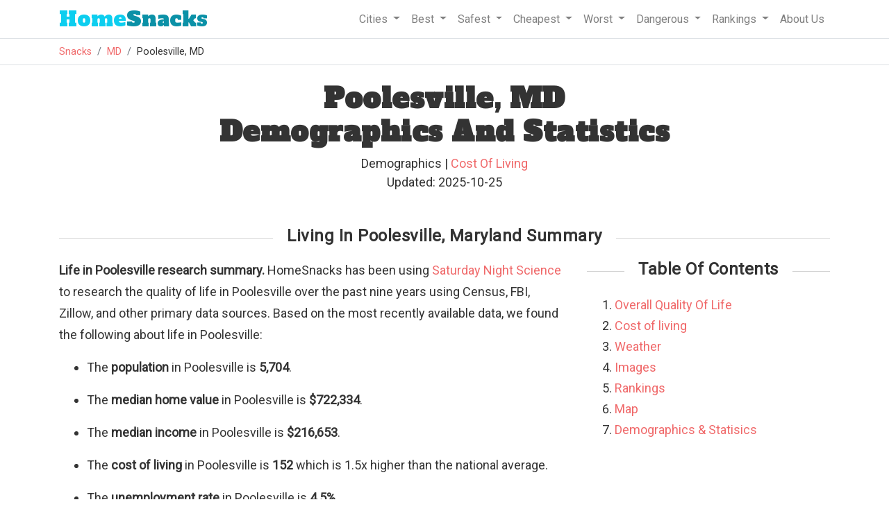

--- FILE ---
content_type: text/html
request_url: https://www.homesnacks.com/md/poolesville/
body_size: 13666
content:
<!DOCTYPE html><html lang="en"><head><meta charset="UTF-8"/>
<script>var __ezHttpConsent={setByCat:function(src,tagType,attributes,category,force,customSetScriptFn=null){var setScript=function(){if(force||window.ezTcfConsent[category]){if(typeof customSetScriptFn==='function'){customSetScriptFn();}else{var scriptElement=document.createElement(tagType);scriptElement.src=src;attributes.forEach(function(attr){for(var key in attr){if(attr.hasOwnProperty(key)){scriptElement.setAttribute(key,attr[key]);}}});var firstScript=document.getElementsByTagName(tagType)[0];firstScript.parentNode.insertBefore(scriptElement,firstScript);}}};if(force||(window.ezTcfConsent&&window.ezTcfConsent.loaded)){setScript();}else if(typeof getEzConsentData==="function"){getEzConsentData().then(function(ezTcfConsent){if(ezTcfConsent&&ezTcfConsent.loaded){setScript();}else{console.error("cannot get ez consent data");force=true;setScript();}});}else{force=true;setScript();console.error("getEzConsentData is not a function");}},};</script>
<script>var ezTcfConsent=window.ezTcfConsent?window.ezTcfConsent:{loaded:false,store_info:false,develop_and_improve_services:false,measure_ad_performance:false,measure_content_performance:false,select_basic_ads:false,create_ad_profile:false,select_personalized_ads:false,create_content_profile:false,select_personalized_content:false,understand_audiences:false,use_limited_data_to_select_content:false,};function getEzConsentData(){return new Promise(function(resolve){document.addEventListener("ezConsentEvent",function(event){var ezTcfConsent=event.detail.ezTcfConsent;resolve(ezTcfConsent);});});}</script>
<script>if(typeof _setEzCookies!=='function'){function _setEzCookies(ezConsentData){var cookies=window.ezCookieQueue;for(var i=0;i<cookies.length;i++){var cookie=cookies[i];if(ezConsentData&&ezConsentData.loaded&&ezConsentData[cookie.tcfCategory]){document.cookie=cookie.name+"="+cookie.value;}}}}
window.ezCookieQueue=window.ezCookieQueue||[];if(typeof addEzCookies!=='function'){function addEzCookies(arr){window.ezCookieQueue=[...window.ezCookieQueue,...arr];}}
addEzCookies([{name:"ezoab_193317",value:"mod102-c; Path=/; Domain=homesnacks.com; Max-Age=7200",tcfCategory:"store_info",isEzoic:"true",},{name:"ezosuibasgeneris-1",value:"56685ec2-0a9a-4748-5e8b-1256682d446d; Path=/; Domain=homesnacks.com; Expires=Tue, 19 Jan 2027 12:11:51 UTC; Secure; SameSite=None",tcfCategory:"understand_audiences",isEzoic:"true",}]);if(window.ezTcfConsent&&window.ezTcfConsent.loaded){_setEzCookies(window.ezTcfConsent);}else if(typeof getEzConsentData==="function"){getEzConsentData().then(function(ezTcfConsent){if(ezTcfConsent&&ezTcfConsent.loaded){_setEzCookies(window.ezTcfConsent);}else{console.error("cannot get ez consent data");_setEzCookies(window.ezTcfConsent);}});}else{console.error("getEzConsentData is not a function");_setEzCookies(window.ezTcfConsent);}</script><script type="text/javascript" data-ezscrex='false' data-cfasync='false'>window._ezaq = Object.assign({"edge_cache_status":13,"edge_response_time":80,"url":"https://www.homesnacks.com/md/poolesville/"}, typeof window._ezaq !== "undefined" ? window._ezaq : {});</script><script type="text/javascript" data-ezscrex='false' data-cfasync='false'>window._ezaq = Object.assign({"ab_test_id":"mod102-c"}, typeof window._ezaq !== "undefined" ? window._ezaq : {});window.__ez=window.__ez||{};window.__ez.tf={};</script><script type="text/javascript" data-ezscrex='false' data-cfasync='false'>window.ezDisableAds = true;</script>
<script data-ezscrex='false' data-cfasync='false' data-pagespeed-no-defer>var __ez=__ez||{};__ez.stms=Date.now();__ez.evt={};__ez.script={};__ez.ck=__ez.ck||{};__ez.template={};__ez.template.isOrig=true;__ez.queue=__ez.queue||function(){var e=0,i=0,t=[],n=!1,o=[],r=[],s=!0,a=function(e,i,n,o,r,s,a){var l=arguments.length>7&&void 0!==arguments[7]?arguments[7]:window,d=this;this.name=e,this.funcName=i,this.parameters=null===n?null:w(n)?n:[n],this.isBlock=o,this.blockedBy=r,this.deleteWhenComplete=s,this.isError=!1,this.isComplete=!1,this.isInitialized=!1,this.proceedIfError=a,this.fWindow=l,this.isTimeDelay=!1,this.process=function(){f("... func = "+e),d.isInitialized=!0,d.isComplete=!0,f("... func.apply: "+e);var i=d.funcName.split("."),n=null,o=this.fWindow||window;i.length>3||(n=3===i.length?o[i[0]][i[1]][i[2]]:2===i.length?o[i[0]][i[1]]:o[d.funcName]),null!=n&&n.apply(null,this.parameters),!0===d.deleteWhenComplete&&delete t[e],!0===d.isBlock&&(f("----- F'D: "+d.name),m())}},l=function(e,i,t,n,o,r,s){var a=arguments.length>7&&void 0!==arguments[7]?arguments[7]:window,l=this;this.name=e,this.path=i,this.async=o,this.defer=r,this.isBlock=t,this.blockedBy=n,this.isInitialized=!1,this.isError=!1,this.isComplete=!1,this.proceedIfError=s,this.fWindow=a,this.isTimeDelay=!1,this.isPath=function(e){return"/"===e[0]&&"/"!==e[1]},this.getSrc=function(e){return void 0!==window.__ezScriptHost&&this.isPath(e)&&"banger.js"!==this.name?window.__ezScriptHost+e:e},this.process=function(){l.isInitialized=!0,f("... file = "+e);var i=this.fWindow?this.fWindow.document:document,t=i.createElement("script");t.src=this.getSrc(this.path),!0===o?t.async=!0:!0===r&&(t.defer=!0),t.onerror=function(){var e={url:window.location.href,name:l.name,path:l.path,user_agent:window.navigator.userAgent};"undefined"!=typeof _ezaq&&(e.pageview_id=_ezaq.page_view_id);var i=encodeURIComponent(JSON.stringify(e)),t=new XMLHttpRequest;t.open("GET","//g.ezoic.net/ezqlog?d="+i,!0),t.send(),f("----- ERR'D: "+l.name),l.isError=!0,!0===l.isBlock&&m()},t.onreadystatechange=t.onload=function(){var e=t.readyState;f("----- F'D: "+l.name),e&&!/loaded|complete/.test(e)||(l.isComplete=!0,!0===l.isBlock&&m())},i.getElementsByTagName("head")[0].appendChild(t)}},d=function(e,i){this.name=e,this.path="",this.async=!1,this.defer=!1,this.isBlock=!1,this.blockedBy=[],this.isInitialized=!0,this.isError=!1,this.isComplete=i,this.proceedIfError=!1,this.isTimeDelay=!1,this.process=function(){}};function c(e,i,n,s,a,d,c,u,f){var m=new l(e,i,n,s,a,d,c,f);!0===u?o[e]=m:r[e]=m,t[e]=m,h(m)}function h(e){!0!==u(e)&&0!=s&&e.process()}function u(e){if(!0===e.isTimeDelay&&!1===n)return f(e.name+" blocked = TIME DELAY!"),!0;if(w(e.blockedBy))for(var i=0;i<e.blockedBy.length;i++){var o=e.blockedBy[i];if(!1===t.hasOwnProperty(o))return f(e.name+" blocked = "+o),!0;if(!0===e.proceedIfError&&!0===t[o].isError)return!1;if(!1===t[o].isComplete)return f(e.name+" blocked = "+o),!0}return!1}function f(e){var i=window.location.href,t=new RegExp("[?&]ezq=([^&#]*)","i").exec(i);"1"===(t?t[1]:null)&&console.debug(e)}function m(){++e>200||(f("let's go"),p(o),p(r))}function p(e){for(var i in e)if(!1!==e.hasOwnProperty(i)){var t=e[i];!0===t.isComplete||u(t)||!0===t.isInitialized||!0===t.isError?!0===t.isError?f(t.name+": error"):!0===t.isComplete?f(t.name+": complete already"):!0===t.isInitialized&&f(t.name+": initialized already"):t.process()}}function w(e){return"[object Array]"==Object.prototype.toString.call(e)}return window.addEventListener("load",(function(){setTimeout((function(){n=!0,f("TDELAY -----"),m()}),5e3)}),!1),{addFile:c,addFileOnce:function(e,i,n,o,r,s,a,l,d){t[e]||c(e,i,n,o,r,s,a,l,d)},addDelayFile:function(e,i){var n=new l(e,i,!1,[],!1,!1,!0);n.isTimeDelay=!0,f(e+" ...  FILE! TDELAY"),r[e]=n,t[e]=n,h(n)},addFunc:function(e,n,s,l,d,c,u,f,m,p){!0===c&&(e=e+"_"+i++);var w=new a(e,n,s,l,d,u,f,p);!0===m?o[e]=w:r[e]=w,t[e]=w,h(w)},addDelayFunc:function(e,i,n){var o=new a(e,i,n,!1,[],!0,!0);o.isTimeDelay=!0,f(e+" ...  FUNCTION! TDELAY"),r[e]=o,t[e]=o,h(o)},items:t,processAll:m,setallowLoad:function(e){s=e},markLoaded:function(e){if(e&&0!==e.length){if(e in t){var i=t[e];!0===i.isComplete?f(i.name+" "+e+": error loaded duplicate"):(i.isComplete=!0,i.isInitialized=!0)}else t[e]=new d(e,!0);f("markLoaded dummyfile: "+t[e].name)}},logWhatsBlocked:function(){for(var e in t)!1!==t.hasOwnProperty(e)&&u(t[e])}}}();__ez.evt.add=function(e,t,n){e.addEventListener?e.addEventListener(t,n,!1):e.attachEvent?e.attachEvent("on"+t,n):e["on"+t]=n()},__ez.evt.remove=function(e,t,n){e.removeEventListener?e.removeEventListener(t,n,!1):e.detachEvent?e.detachEvent("on"+t,n):delete e["on"+t]};__ez.script.add=function(e){var t=document.createElement("script");t.src=e,t.async=!0,t.type="text/javascript",document.getElementsByTagName("head")[0].appendChild(t)};__ez.dot=__ez.dot||{};__ez.queue.addFileOnce('/detroitchicago/boise.js', '/detroitchicago/boise.js?gcb=195-1&cb=5', true, [], true, false, true, false);__ez.queue.addFileOnce('/parsonsmaize/abilene.js', '/parsonsmaize/abilene.js?gcb=195-1&cb=e80eca0cdb', true, [], true, false, true, false);__ez.queue.addFileOnce('/parsonsmaize/mulvane.js', '/parsonsmaize/mulvane.js?gcb=195-1&cb=e75e48eec0', true, ['/parsonsmaize/abilene.js'], true, false, true, false);__ez.queue.addFileOnce('/detroitchicago/birmingham.js', '/detroitchicago/birmingham.js?gcb=195-1&cb=539c47377c', true, ['/parsonsmaize/abilene.js'], true, false, true, false);</script>
<script data-ezscrex="false" type="text/javascript" data-cfasync="false">window._ezaq = Object.assign({"ad_cache_level":0,"adpicker_placement_cnt":0,"ai_placeholder_cache_level":0,"ai_placeholder_placement_cnt":-1,"article_category":"Living","domain":"homesnacks.com","domain_id":193317,"ezcache_level":2,"ezcache_skip_code":0,"has_bad_image":0,"has_bad_words":0,"is_sitespeed":0,"lt_cache_level":0,"response_size":62341,"response_size_orig":56582,"response_time_orig":63,"template_id":5,"url":"https://www.homesnacks.com/md/poolesville/","word_count":0,"worst_bad_word_level":0}, typeof window._ezaq !== "undefined" ? window._ezaq : {});__ez.queue.markLoaded('ezaqBaseReady');</script>
<script type='text/javascript' data-ezscrex='false' data-cfasync='false'>
window.ezAnalyticsStatic = true;

function analyticsAddScript(script) {
	var ezDynamic = document.createElement('script');
	ezDynamic.type = 'text/javascript';
	ezDynamic.innerHTML = script;
	document.head.appendChild(ezDynamic);
}
function getCookiesWithPrefix() {
    var allCookies = document.cookie.split(';');
    var cookiesWithPrefix = {};

    for (var i = 0; i < allCookies.length; i++) {
        var cookie = allCookies[i].trim();

        for (var j = 0; j < arguments.length; j++) {
            var prefix = arguments[j];
            if (cookie.indexOf(prefix) === 0) {
                var cookieParts = cookie.split('=');
                var cookieName = cookieParts[0];
                var cookieValue = cookieParts.slice(1).join('=');
                cookiesWithPrefix[cookieName] = decodeURIComponent(cookieValue);
                break; // Once matched, no need to check other prefixes
            }
        }
    }

    return cookiesWithPrefix;
}
function productAnalytics() {
	var d = {"pr":[6,3],"omd5":"41d66a901d9f1eae0cc0d73d114a0db8","nar":"risk score"};
	d.u = _ezaq.url;
	d.p = _ezaq.page_view_id;
	d.v = _ezaq.visit_uuid;
	d.ab = _ezaq.ab_test_id;
	d.e = JSON.stringify(_ezaq);
	d.ref = document.referrer;
	d.c = getCookiesWithPrefix('active_template', 'ez', 'lp_');
	if(typeof ez_utmParams !== 'undefined') {
		d.utm = ez_utmParams;
	}

	var dataText = JSON.stringify(d);
	var xhr = new XMLHttpRequest();
	xhr.open('POST','/ezais/analytics?cb=1', true);
	xhr.onload = function () {
		if (xhr.status!=200) {
            return;
		}

        if(document.readyState !== 'loading') {
            analyticsAddScript(xhr.response);
            return;
        }

        var eventFunc = function() {
            if(document.readyState === 'loading') {
                return;
            }
            document.removeEventListener('readystatechange', eventFunc, false);
            analyticsAddScript(xhr.response);
        };

        document.addEventListener('readystatechange', eventFunc, false);
	};
	xhr.setRequestHeader('Content-Type','text/plain');
	xhr.send(dataText);
}
__ez.queue.addFunc("productAnalytics", "productAnalytics", null, true, ['ezaqBaseReady'], false, false, false, true);
</script><base href="https://www.homesnacks.com/md/poolesville/"/>
    
    <meta name="viewport" content="width=device-width, initial-scale = 1.0, maximum-scale=1.0, user-scalable=no"/>

    <title>Poolesville, MD Demographics And Statistics: Updated For 2025 - HomeSnacks</title>
    <meta name="description" content="We take you around Poolesville to find out what it&#39;s like to call it home."/>
    <link rel="canonical" href="https://www.homesnacks.com/md/poolesville/"/>
    <link rel="shortcut icon" href="https://www.homesnacks.com/wp-content/uploads/2015/03/hs-favicon.png"/>

    <meta property="og:locale" content="en_US"/>
    <meta property="og:title" content="Poolesville, MD Demographics And Statistics: Updated For 2025"/>
    <meta property="og:description" content="We take you around Poolesville to find out what it&#39;s like to call it home."/>
    <meta property="og:url" content="https://www.homesnacks.com/md/poolesville/"/>
    <meta property="og:site_name" content="HomeSnacks"/>
    <meta property="article:publisher" content="https://www.facebook.com/HomeSnacks"/>
    <meta property="article:tag" content="Maryland"/>
    <meta property="article:section" content="Living"/>
    <meta property="og:image" content="https://www.homesnacks.com/images/defaults/20.jpg"/>
    <meta property="og:image:width" content="600"/>
    <meta property="og:image:height" content="360"/>
    <meta name="twitter:card" content="summary_large_image"/>
    <meta name="twitter:description" content="We take you around Poolesville to find out what it&#39;s like to call it home."/>
		
    <link rel="stylesheet" href="https://www.homesnacks.com/assets/css/bootstrap.min.css"/>
    <link rel="preconnect" href="https://fonts.googleapis.com"/>
    <link rel="preconnect" href="https://fonts.gstatic.com" crossorigin=""/>
    <link href="https://fonts.googleapis.com/css?family=Roboto%3A300%2C400&amp;ver=4.1.8" rel="stylesheet" type="text/css"/>
    <link href="https://fonts.googleapis.com/css?family=Alfa+Slab+One" rel="stylesheet"/>
    <link rel="stylesheet" type="text/css" href="https://www.homesnacks.com/college/css/style.css"/>
    
<style>
  body{
    font-size:18px;
  }
.axis-line {
 fill: none;
 stroke: black;
 stroke-width: 1px;
}


.legend {
	font-family: 'Raleway', sans-serif;
	fill: #333333;
}

.tooltip {
	fill: #333333;
}
.radarChart{
	width:100%;
  margin-left: auto;
	margin-right: auto;
}
.categoryColumn{
	float:left;
	width:50%;
	size:border-box;
}

.color-blue{
	color:#1F77B4;
}
.color-red{
	color:#D62728;
}
.breakLine{
	border-bottom:1px solid #f8f9fa!important;
	width:75%;
	margin-left:auto;
	margin-right:auto;
	margin-bottom:20px;
}
.radarStroke0{
	stroke:#C0C0C0!important;
}
.radarChartAverage{
	height:350px;
}
.rank-list-item{
  padding: 10px;
}
h4{
  margin:0px;
  font-size: 1.25rem;
}
#toc li{
  padding-bottom: 3px;
}
.jump{
  color: #f0696a; cursor:pointer;
}
.title{
  margin-bottom:20px;
}

</style>


    <script src="https://www.homesnacks.com/cities/js/master.js" type="text/javascript" defer=""></script>
    <script>
     (function(i,s,o,g,r,a,m){i['GoogleAnalyticsObject']=r;i[r]=i[r]||function(){
     (i[r].q=i[r].q||[]).push(arguments)},i[r].l=1*new Date();a=s.createElement(o),
     m=s.getElementsByTagName(o)[0];a.async=1;a.src=g;m.parentNode.insertBefore(a,m)
     })(window,document,'script','//www.google-analytics.com/analytics.js','ga');

     ga('create', 'UA-61370432-1', 'auto');
     ga('send', 'pageview');
    </script><script type='text/javascript'>
var ezoTemplate = 'orig_site';
var ezouid = '1';
var ezoFormfactor = '1';
</script><script data-ezscrex="false" type='text/javascript'>
var soc_app_id = '0';
var did = 193317;
var ezdomain = 'homesnacks.com';
var ezoicSearchable = 1;
</script>
<script async data-ezscrex="false" data-cfasync="false" src="//www.humix.com/video.js"></script></head>
  <body>
    <div class="border-bottom w-100">
      <div class="container">
        <nav class="navbar navbar-expand-lg navbar-light">
         <a class="navbar-brand" href="https://www.homesnacks.com"><span class="hs-style">Home</span>Snacks</a>
         <button class="navbar-toggler" type="button" data-toggle="collapse" data-target="#navbarSupportedContent" aria-controls="navbarSupportedContent" aria-expanded="false" aria-label="Toggle navigation">
          <span class="navbar-toggler-icon"></span>
         </button>

         <div class="collapse navbar-collapse" id="navbarSupportedContent">
          <ul class="navbar-nav ml-auto">
            <li class="nav-item dropdown">
              <a class="nav-link dropdown-toggle" href="#" id="navbarCities" role="button" data-toggle="dropdown" aria-haspopup="true" aria-expanded="false">
               Cities
              </a>
              <div class="dropdown-menu" aria-labelledby="navbarCities">
                <a class="dropdown-item" href="https://www.homesnacks.com/list-of-cities-in-usa.html">Biggest Cities In America</a>
                <a class="dropdown-item" href="https://www.homesnacks.com/cities/cities-in-california/">Biggest Cities In California</a>
                <a class="dropdown-item" href="https://www.homesnacks.com/cities/cities-in-florida/">Biggest Cities In Florida</a>
                <a class="dropdown-item" href="https://www.homesnacks.com/cities/cities-in-texas/">Biggest Cities In Texas</a>
              </div>
            </li>
            <li class="nav-item dropdown">
              <a class="nav-link dropdown-toggle" href="#" id="navbarBest" role="button" data-toggle="dropdown" aria-haspopup="true" aria-expanded="false">
               Best
              </a>
              <div class="dropdown-menu" aria-labelledby="navbarBest">
                <a class="dropdown-item" href="https://www.homesnacks.com/best-places-to-live-in-america/">Best Places To Live In America</a>
                <a class="dropdown-item" href="https://www.homesnacks.com/these-are-the-10-best-states-to-live-in-america/">Best States To Live In America</a>
                <a class="dropdown-item" href="https://www.homesnacks.com/category/best-places-to-live/">Best Places To Live By State</a>
                <a class="dropdown-item" href="https://www.homesnacks.com/best-places-to-live-in-california/">Best Places To Live In Florida</a>
                <a class="dropdown-item" href="https://www.homesnacks.com/these-are-the-10-best-places-to-live-in-florida/">Best Places To Live In California</a>
              </div>
            </li>
            <li class="nav-item dropdown">
              <a class="nav-link dropdown-toggle" href="#" id="navbarSafest" role="button" data-toggle="dropdown" aria-haspopup="true" aria-expanded="false">
               Safest
              </a>
              <div class="dropdown-menu" aria-labelledby="navbarSafest">
                <a class="dropdown-item" href="https://www.homesnacks.com/safest/">Safest Cities To Live In America</a>
                <a class="dropdown-item" href="https://www.homesnacks.com/safest-states-in-america/">Safest States To Live In America</a>
                <a class="dropdown-item" href="https://www.homesnacks.com/cities/safest-places-in-florida/">Safest Places To Live In Florida</a>
                <a class="dropdown-item" href="https://www.homesnacks.com/cities/safest-places-in-california/">Safest Places To Live In California</a>
                <a class="dropdown-item" href="https://www.homesnacks.com/cities/safest-places-in-texas/">Safest Places To Live In Texas</a>
              </div>
            </li>
            <li class="nav-item dropdown">
              <a class="nav-link dropdown-toggle" href="#" id="navbarSafest" role="button" data-toggle="dropdown" aria-haspopup="true" aria-expanded="false">
               Cheapest
              </a>
              <div class="dropdown-menu" aria-labelledby="navbarSafest">
                <a class="dropdown-item" href="https://www.homesnacks.com/cheapest-cities-in-america/">Affordable Cities To Live In America</a>
                <a class="dropdown-item" href="https://www.homesnacks.com/cheapest-states-to-live-in/">Affordable States To Live In America</a>
                <a class="dropdown-item" href="https://www.homesnacks.com/category/affordable/">Affordable Places To Live By State</a>
                <a class="dropdown-item" href="https://www.homesnacks.com/most-affordable-places-in-florida/">Affordable Places To Live In Florida</a>
                <a class="dropdown-item" href="https://www.homesnacks.com/most-affordable-places-in-california/">Affordable Places To Live In California</a>
              </div>
            </li>
            <li class="nav-item dropdown">
              <a class="nav-link dropdown-toggle" href="#" id="navbarWorst" role="button" data-toggle="dropdown" aria-haspopup="true" aria-expanded="false">
               Worst
              </a>
              <div class="dropdown-menu" aria-labelledby="navbarWorst">
                <a class="dropdown-item" href="https://www.roadsnacks.net/worst-places-to-live-in-america/">Worst Cities To Live In America</a>
                <a class="dropdown-item" href="https://www.roadsnacks.net/worst-states-in-america/">Worst States To Live In America</a>
                <a class="dropdown-item" href="https://www.roadsnacks.net/category/worst/">Worst Places To Live By State</a>
                <a class="dropdown-item" href="https://www.roadsnacks.net/these-are-the-ten-worst-places-in-florida/">Worst Places To Live In Florida</a>
                <a class="dropdown-item" href="https://www.roadsnacks.net/worst-places-to-live-in-california/">Worst Places To Live In California</a>
                <a class="dropdown-item" href="https://www.roadsnacks.net/worst-places-to-live-in-texas/">Worst Places To Live In Texas</a>
              </div>
            </li>
            <li class="nav-item dropdown">
              <a class="nav-link dropdown-toggle" href="#" id="navbarDangerous" role="button" data-toggle="dropdown" aria-haspopup="true" aria-expanded="false">
               Dangerous
              </a>
              <div class="dropdown-menu" aria-labelledby="navbarDangerous">
                <a class="dropdown-item" href="https://www.roadsnacks.net/most-dangerous-cities/">Most Dangerous Cities To Live In America</a>
                <a class="dropdown-item" href="https://www.roadsnacks.net/most-dangerous-states-in-america/">Most Dangerous States To Live In America</a>
                <a class="dropdown-item" href="https://www.roadsnacks.net/category/dangerous/">Most Dangerous Cities To Live By State</a>
                <a class="dropdown-item" href="https://www.roadsnacks.net/most-dangerous-cities-in-florida/">Most Dangerous Cities In Florida</a>
                <a class="dropdown-item" href="https://www.roadsnacks.net/most-dangerous-cities-in-california/">Most Dangerous Cities In California</a>
                <a class="dropdown-item" href="https://www.roadsnacks.net/most-dangerous-places-in-texas/">Most Dangerous Cities In Texas</a>
              </div>
            </li>
              <li class="nav-item dropdown">
              <a class="nav-link dropdown-toggle" href="#" id="navbarRankings" role="button" data-toggle="dropdown" aria-haspopup="true" aria-expanded="false">
               Rankings
              </a>
              <div class="dropdown-menu" aria-labelledby="navbarRankings">
                <a class="dropdown-item" href="https://www.homesnacks.com/category/research/">Demographics And Statistics</a>
                <a class="dropdown-item" href="https://www.homesnacks.com/answers/">Questions And Answers</a>
                <a class="dropdown-item" href="https://www.homesnacks.com/category/richest/">Richest Cities</a>
                <a class="dropdown-item" href="https://www.homesnacks.com/category/best-neighborhoods/">Best Neighborhoods</a>
              </div>
            </li>
            <li class="nav-item">
              <a class="nav-link" href="https://www.homesnacks.com/about-us/">
               About Us
              </a>
            </li>
          </ul>
         </div>
        </nav>
      </div><!--.container-->
    </div>
    <div class="border-bottom w-100">
      <div class="container">
        <ol class="breadcrumb">
          <li class="breadcrumb-item"><a href="https://www.homesnacks.com">Snacks</a></li>
          
<li class="breadcrumb-item"><a href="https://www.homesnacks.com/cities/cities-in-maryland/">MD</a></li>
<li class="breadcrumb-item">Poolesville, MD</li>

        </ol>
      </div>
    </div>
    
    
<div class="container">
  <h1 class="mt-4 text-center">Poolesville, MD<br/>Demographics And Statistics</h1>
  <div class="mt-2 text-center mb-3">
    <div id="author_info" style="font-size:18px;">
      Demographics
      
       | <a href="https://www.homesnacks.com/md/poolesville-cost-of-living/">Cost Of Living</a>
      <br/>
      Updated: 2025-10-25
    </div>
  </div>

  
  <h2 class="section-header"><span>Living In Poolesville, Maryland Summary</span></h2>
  <div class="row">
    <div class="col-sm-8">
      <div class="row">
        <div class="col-sm-12">
          <p><b>Life in Poolesville research summary.</b> HomeSnacks has been using <a href="https://www.homesnacks.com/about-us/saturday-night-science/">Saturday Night Science</a> to research the quality of life in Poolesville over the past nine years using Census, FBI, Zillow, and other primary data sources. Based on the most recently available data, we found the following about life in Poolesville: </p>
          <ul>
          <li><p>The <b>population</b> in Poolesville is <b>5,704</b>.</p></li>
          <li><p>The <b>median home value</b> in Poolesville is <b>$722,334</b>.</p></li>
          <li><p>The <b>median income</b> in Poolesville is <b>$216,653</b>.</p></li>
          
          <li><p>The <b>cost of living</b> in Poolesville is <b>152</b> which is 1.5x
            
              higher than the national average.
            </p></li>
          
          <li><p>The <b>unemployment rate</b> in Poolesville is <b>4.5%</b>.</p></li>
          <li><p>The <b>poverty rate</b> in Poolesville is <b>2.8%</b>.</p></li>
          <li><p>The <b>average high</b> in Poolesville is <b>65.5°</b> and the <b>average low</b> is <b>44.4°</b>.</p></li>
          </ul>
        </div>
      </div>
    </div>
    <div class="col-sm-4">
      <h3 class="text-center mt-0 mb-4 section-header"><span>Table Of Contents</span></h3>
      <ol id="toc">
        <li><a href="#overall">Overall Quality Of Life</a></li>
        
        <li><a href="#cost-of-living">Cost of living</a></li>
        <li><a href="#weather">Weather</a></li>
        <li><a href="#images">Images</a></li>
        
        <li><a href="#rankings">Rankings</a></li>
        <li><a href="#map">Map</a></li>
        <li><a href="#demographics">Demographics &amp; Statisics</a></li>
      </ol>
    </div>
  </div><!--.row .summary-->
  

  
  
  <section id="overall">
	
	<h2 class="text-center mt-4 mb-4 section-header"><span>Poolesville SnackAbility</span></h2>
  <div class="row">
    <div class="col-sm-4 ta-center">
    	<div class="col statistic-box" data-bg="oddbird" style="margin:0px;"><div class="statistic-box-inner"><span>6</span><br/>Overall SnackAbility</div></div>
    </div>
    <div class="col-sm-8">
      <div class="row">
        <div class="col-sm-6">
          <div class="row">
            <div class="col-6">
              <div class="info-box border">
                <div class="row minor-score-align">
                  <div class="col-7 snackscore">Jobs</div>
                  <div class="col-5 ta-right">8.5<span class="source">/10</span></div>
                </div>
              </div>
            </div>
            <div class="col-6">
              <div class="info-box border">
                <div class="row minor-score-align">
                  <div class="col-7 snackscore">Housing</div>
                  <div class="col-5 ta-right">9.5</div>
                </div>
              </div>
            </div>
            </div>
          <div class="row">
            <div class="col-6">
              <div class="info-box border">
                <div class="row minor-score-align">
                  <div class="col-7 snackscore">Affordability</div>
                  <div class="col-5 ta-right">8.5</div>
                </div>
              </div>
            </div>
            <div class="col-6">
              <div class="info-box border">
                <div class="row minor-score-align">
                  <div class="col-7 snackscore">Diversity</div>
                  <div class="col-5 ta-right">8</div>
                </div>
              </div>
            </div>
            </div>
        </div>
        <div class="col-sm-6">
          <div class="row">
            <div class="col-6">
              <div class="info-box border">
                <div class="row minor-score-align">
                  <div class="col-7 snackscore">Safety</div><div class="col-5 ta-right"><span class="source">N/A</span></div>
                  </div>
              </div>
            </div>
            <div class="col-6">
              <div class="info-box border">
                <div class="row minor-score-align">
                  <div class="col-7 snackscore">Amenities</div><div class="col-5 ta-right">8</div>
                </div>
              </div>
            </div>
            </div>
          <div class="row">
            <div class="col-6">
              <div class="info-box border">
                <div class="row minor-score-align">
                  <div class="col-7 snackscore">Education</div><div class="col-5 ta-right">9</div>
                </div>
              </div>
            </div>
            <div class="col-6">
              <div class="info-box border">
                <div class="row minor-score-align">
                  <div class="col-7 snackscore">Commute</div><div class="col-5 ta-right">3</div>
                </div>
              </div>
            </div>
            </div>
        </div>
      </div>
    </div>
  </div><!--.row .summary-->
  
  </section>
  
  


  
  
  

	
  
  
  <section id="cost-of-living">
  <h2 class="section-header"><span><a href="https://www.homesnacks.com/md/poolesville-cost-of-living/">Poolesville, MD Cost Of Living</a></span></h2>
  <div class="row">
    <div class="col-lg-8">
      <p><b>Cost of living in Poolesville summary.</b> We use data on the cost of living to determine how expensive it is to live in Poolesville. Real estate prices drive most of the variance in cost of living around Maryland. Key points include: </p>
      <ul>
      <li><p>The <b>cost of living</b> in Poolesville is <b>152</b> with 100 being average.</p></li>
      <li><p>The <b>cost of living</b> in Poolesville is <b>1.5x higher</b> than the national average.</p></li>
      <li><p>The median home value in Poolesville is $722,334.</p></li>
      <li><p>The median income in Poolesville is $216,653.</p></li>
      </ul>
    </div>
    <div class="col-lg-4">
      <div class="col statistic-box" data-bg="oddbird"><div class="statistic-box-inner"><span>152</span><br/>Poolesville&#39;s Overall Cost Of Living</div></div>
      <div class="col statistic-box" data-bg="oddbird">
      	
  			<div class="statistic-box-inner" style="color:red;">
				
      		<span>1.5x</span>
      		
      		<br/>Higher Than The National Average
      		
      	</div>
			</div>
		</div>
	</div>
  <div class="row">  
    <h3>Cost Of Living In Poolesville Comparison Table</h3>
    <div class="col-lg-8">
      <div class="table-responsive">
      <table class="table statistic-table">
        <thead>
          <tr>
            <th>Living Expense</th>
            <th><a href="https://www.homesnacks.com/md/poolesville-cost-of-living/">Poolesville</a></th>
            <th>Maryland</th>
            <th><a href="https://www.homesnacks.com/cheapest-states-to-live-in/">National Average</a></th></tr>
        </thead>
        <tbody>
          <tr style="background:#f9f9f9;">
            <td>Overall</td>
            <td>152</td>
            <td>121</td>
            <td>100</td>
            
          </tr>
          <tr style="height:10px;">
            <td colspan="5"></td>
          </tr>
          
          <tr style="background:#f9f9f9;">
            <td>Services</td>
            <td>108</td>
            <td>105</td>
            <td>100</td>
          </tr>
          
          <tr>
            <td>Groceries</td>
            <td>108</td>
            <td>107</td>
            <td>100</td>
          </tr>
          
          <tr style="background:#f9f9f9;">
            <td>Health</td>
            <td>95</td>
            <td>96</td>
            <td>100</td>
          </tr>
          
          <tr>
            <td>Housing</td>
            <td>267</td>
            <td>150</td>
            <td>100</td>
          </tr>
          
          <tr style="background:#f9f9f9;">
            <td>Transportation</td>
            <td>97</td>
            <td>99</td>
            <td>100</td>
          </tr>
          
          <tr>
            <td>Utilities</td>
            <td>111</td>
            <td>113</td>
            <td>100</td>
          </tr>
          
        </tbody>
      </table>
      </div>
      <div class="info-box border">
        <div class="" style="text-align:center;">
          <a href="https://www.homesnacks.com/md/poolesville-cost-of-living/"> Poolesville Full Cost Of Living Report</a>
        </div>
      </div>
    </div>
  </div>
  </section>
  
  

  
  
  <section id="weather">
  <h2 class="section-header"><span>Poolesville, MD Weather</span></h2>
  <div class="row">
    <div class="col-lg-8">
      <ul>
        <li><p>The <b>average high</b> in Poolesville is <b>65.5°</b> and the <b>average low</b> is <b>44.4°</b>.</p></li>
        <li><p>There are <b>77.3</b> <b>days of precipitation</b> each year.</p></li>
        <li><p>Expect an average of <b>41.8 inches of precipitation</b> each year with <b>23.0 inches of snow</b>.</p></li>
      </ul>
      <div class="table-responsive">
        <div class="table-responsive">
          <table class="table statistic-table">
            <thead>
              <tr><th>Stat</th><th>Poolesville</th></tr>
            </thead>
            <tbody>
              
                <tr><td>Average Annual High</td><td>65.5</td></tr>
              
                <tr><td>Average Annual Low</td><td>44.4</td></tr>
              
                <tr><td>Annual Precipitation Days</td><td>77.3</td></tr>
              
                <tr><td>Average Annual Precipitation</td><td>41.8</td></tr>
              
                <tr><td>Average Annual Snowfall</td><td>23.0</td></tr>
              
            </tbody>
          </table>
        </div>
      </div>
    </div>
    <div class="col-lg-4">
      <div class="col statistic-box" data-bg="oddbird"><div class="statistic-box-inner"><span>65.5°</span><br/>Average High</div></div>
      <div class="col statistic-box" data-bg="oddbird"><div class="statistic-box-inner"><span>77.3</span><br/>Days of Rain</div></div>
    </div>
  </div>
  </section>

  

  

  
  
  <section id="images">
  <h2 class="section-header"><span>Poolesville, MD Photos</span></h2>
  <div class="row">
    
    <div class="col-md-4 strip-item-outer">
      <div class="strip-item">
        
        <img src="https://www.homesnacks.com/images/md/poolesville-md-0.jpg" alt="View West Along Maryland State Route Fisher Avenue At Norris Road In Poolesvillec Montgomery Countyc Maryland"/>
        <div class="mask"></div>
      </div><!--.strip-item-->
      
      <div class="strip-item-outer-source">Source: <span source="en.wikipedia.org/wiki/File:2016-10-13_10_10_35_View_west_along_Maryland_State_Route_107_%28Fisher_Avenue%29_at_Norris_Road_in_Poolesville%2C_Montgomery_County%2C_Maryland.jpg" data="" onclick="source(this);">Wikipedia User Famartin</span> | <span source="creativecommons.org/licenses/by-sa/4.0" data="" onclick="source(this);">CC BY-SA 4.0</span></div>
      
    </div><!--.strip-item-outer-->
    
  </div>
  </section>
  

    
  
  

  
  <section id="rankings">
  
  
  <h2 class="section-header"><span>Rankings for Poolesville in Maryland</span></h2>
  
  <div class="row">
    
    <div class="col-md-4 strip-item-outer">
      <div class="strip-item">
        
        <a href="https://www.homesnacks.com/richest-places-in-maryland/"><h3>Ranks #1 in Richest Cities In Maryland</h3></a>
        
        <a href="https://www.homesnacks.com/richest-places-in-maryland/"><img src="https://www.homesnacks.com/images/defaults/best-neighborhoods/10.jpg" alt="Richest Cities In Maryland"/></a>
        <div class="mask" onclick="location.href=&#39;https://www.homesnacks.com/richest-places-in-maryland/&#39;"></div>
      </div><!--.strip-item-->
    </div><!--.strip-item-outer-->
    
    <div class="col-md-4 strip-item-outer">
      <div class="strip-item">
        
        <a href="https://www.homesnacks.com/these-are-the-10-best-places-to-live-in-maryland/"><h3>Ranks #4 in Best Places To Live In Maryland</h3></a>
        
        <a href="https://www.homesnacks.com/these-are-the-10-best-places-to-live-in-maryland/"><img src="https://www.homesnacks.com/images/defaults/best-neighborhoods/9.jpg" alt="Best Places To Live In Maryland"/></a>
        <div class="mask" onclick="location.href=&#39;https://www.homesnacks.com/these-are-the-10-best-places-to-live-in-maryland/&#39;"></div>
      </div><!--.strip-item-->
    </div><!--.strip-item-outer-->
    
    <div class="col-md-4 strip-item-outer">
      <div class="strip-item">
        
        <a href="https://www.homesnacks.com/most-affordable-places-in-maryland/"><h3>Ranks #6 in Cheapest Places To Live In Maryland</h3></a>
        
        <a href="https://www.homesnacks.com/most-affordable-places-in-maryland/"><img src="https://www.homesnacks.com/images/defaults/best-neighborhoods/8.jpg" alt="Cheapest Places To Live In Maryland"/></a>
        <div class="mask" onclick="location.href=&#39;https://www.homesnacks.com/most-affordable-places-in-maryland/&#39;"></div>
      </div><!--.strip-item-->
    </div><!--.strip-item-outer-->
    
  </div><!--.row-->
  </section> 
  

  
  
  

  <section id="map">
  <h2 class="section-header"><span>Locations Around Poolesville</span></h2>
  <div class="row">
    <div class="col-sm-6 card-outer">
      <div class="card">
        <div class="title">
          <h3>Map Of Poolesville, MD</h3>
        </div>
        <iframe src="https://www.google.com/maps/embed/v1/place?key=AIzaSyDW7P8ndCJaFEyj-KU6PGSvIaggD1MdYcg&amp;zoom=10&amp;q=Poolesville,MD" width="100%" height="450" frameborder="0" style="border:0;" allowfullscreen=""></iframe>
      </div><!--.card-->
    </div><!--.card-outer-->
    <div class="col-sm-6 card-outer">
      <div class="card">
        <div class="title">
          <h3>Best Places Around Poolesville</h3>
        </div>
        <div class="rank-list-item">
          <div class="rank">
            <b>1</b>
          </div>
          <div class="list-item">
            <h4>
              <a href="https://www.homesnacks.com/md/north-potomac/">
                North Potomac, MD
              </a><br/>
              <span class="sub-head">Population 23,994</span></h4>
          </div>
        </div>
        <div class="rank-list-item">
          <div class="rank">
            <b>2</b>
          </div>
          <div class="list-item">
            <h4>
              <a href="https://www.homesnacks.com/md/olney/">
                Olney, MD
              </a><br/>
              <span class="sub-head">Population 36,000</span></h4>
          </div>
        </div>
        <div class="rank-list-item">
          <div class="rank">
            <b>3</b>
          </div>
          <div class="list-item">
            <h4>
              <a href="https://www.homesnacks.com/md/clarksburg/">
                Clarksburg, MD
              </a><br/>
              <span class="sub-head">Population 29,246</span></h4>
          </div>
        </div>
        <div class="rank-list-item">
          <div class="rank">
            <b>4</b>
          </div>
          <div class="list-item">
            <h4>
              <a href="https://www.homesnacks.com/md/travilah/">
                Travilah, MD
              </a><br/>
              <span class="sub-head">Population 11,128</span></h4>
          </div>
        </div>
        <div class="rank-list-item">
          <div class="rank">
            <b>5</b>
          </div>
          <div class="list-item">
            <h4>
              <a href="https://www.homesnacks.com/md/darnestown/">
                Darnestown, MD
              </a><br/>
              <span class="sub-head">Population 6,835</span></h4>
          </div>
        </div>
        <div class="rank-list-item">
          <div class="rank">
            <b>6</b>
          </div>
          <div class="list-item">
            <h4>
              <a href="https://www.homesnacks.com/va/franklin-farm/">
                Franklin Farm, VA
              </a><br/>
              <span class="sub-head">Population 18,509</span></h4>
          </div>
        </div>
        <div class="rank-list-item">
          <div class="rank">
            <b>7</b>
          </div>
          <div class="list-item">
            <h4>
              <a href="https://www.homesnacks.com/md/bethesda/">
                Bethesda, MD
              </a><br/>
              <span class="sub-head">Population 67,403</span></h4>
          </div>
        </div>
        <div class="rank-list-item">
          <div class="rank">
            <b>8</b>
          </div>
          <div class="list-item">
            <h4>
              <a href="https://www.homesnacks.com/va/lowes-island/">
                Lowes Island, VA
              </a><br/>
              <span class="sub-head">Population 11,199</span></h4>
          </div>
        </div>
        <div class="rank-list-item">
          <div class="rank">
            <b>9</b>
          </div>
          <div class="list-item">
            <h4>
              <a href="https://www.homesnacks.com/md/rockville/">
                Rockville, MD
              </a><br/>
              <span class="sub-head">Population 67,218</span></h4>
          </div>
        </div>
        <div class="rank-list-item">
          <div class="rank">
            <b>10</b>
          </div>
          <div class="list-item">
            <h4>
              <a href="https://www.homesnacks.com/va/floris/">
                Floris, VA
              </a><br/>
              <span class="sub-head">Population 7,135</span></h4>
          </div>
        </div>
        </div><!--.card-->
    </div><!--.card-outer-->
  </div><!--.row-->
  </section>
  <section id="demographics">
  <h2 class="section-header"><span>Poolesville Demographics And Statistics</span></h2>
  <div class="row">
    <div class="col-sm-6 card-outer">
      <div class="card">
        <div class="title">
          <h3>Population over time in Poolesville</h3>
        </div>
        <p>The current population in Poolesville is 5,704. The population has increased 16.7% from 2010.</p>
        <div class="table-responsive">
        <table class="table">
          <thead>
            <tr>
              <th data-type="numeric">Year</th>
              <th data-type="numeric">Population</th>
              <th data-type="numeric">% Change</th>
            </tr>
          </thead>
          <tbody>
          <tr>
              <td>2023</td>
              <td>5,704</td>
              <td>0.3%</td>
              
            </tr>
          <tr>
              <td>2022</td>
              <td>5,686</td>
              <td>0.4%</td>
              
            </tr>
          <tr>
              <td>2021</td>
              <td>5,666</td>
              <td>8.4%</td>
              
            </tr>
          <tr>
              <td>2020</td>
              <td>5,228</td>
              <td>0.7%</td>
              
            </tr>
          <tr>
              <td>2019</td>
              <td>5,191</td>
              <td>0.4%</td>
              
            </tr>
          <tr>
              <td>2018</td>
              <td>5,170</td>
              <td>0.1%</td>
              
            </tr>
          <tr>
              <td>2017</td>
              <td>5,163</td>
              <td>1.1%</td>
              
            </tr>
          <tr>
              <td>2016</td>
              <td>5,108</td>
              <td>0.2%</td>
              
            </tr>
          <tr>
              <td>2015</td>
              <td>5,100</td>
              <td>1.2%</td>
              
            </tr>
          <tr>
              <td>2014</td>
              <td>5,042</td>
              <td>1.3%</td>
              
            </tr>
          <tr>
              <td>2013</td>
              <td>4,977</td>
              <td>0.9%</td>
              
            </tr>
          <tr>
              <td>2012</td>
              <td>4,931</td>
              <td>0.5%</td>
              
            </tr>
          <tr>
              <td>2011</td>
              <td>4,907</td>
              <td>0.4%</td>
              
            </tr>
          <tr>
              <td>2010</td>
              <td>4,889</td>
              <td>-</td>
              
            </tr>
          </tbody>
        </table><!--.bar-chart-->
        </div>
      </div><!--.card-->
      <div class="card">
        <div class="title">
          <h3>Race / Ethnicity in Poolesville</h3>
        </div>
        <div class="bar-chart">
          <div class="bar">
            <div class="ordered ordered-bar1" style="width:73.0%;color:black!important;">
              White
            </div>
            73.3% (4,181)
          </div>
          <div class="bar">
            <div class="ordered ordered-bar2" style="width:2.0%;color:black!important;">
              African American
            </div>
            1.8% (100)
          </div>
          <div class="bar">
            <div class="ordered ordered-bar3" style="width:0.0%;color:black!important;">
              American Indian
            </div>
            0.0% (0)
          </div>
          <div class="bar">
            <div class="ordered ordered-bar4" style="width:10.0%;color:black!important;">
              Asian
            </div>
            10.0% (572)
          </div>
          <div class="bar">
            <div class="ordered ordered-bar5" style="width:0.0%;color:black!important;">
              Hawaiian
            </div>
            0.0% (0)
          </div>
          <div class="bar">
            <div class="ordered ordered-bar6" style="width:0.0%;color:black!important;">
              Other
            </div>
            0.0% (0)
          </div>
          <div class="bar">
            <div class="ordered ordered-bar7" style="width:5.0%;color:black!important;">
              Two Or More
            </div>
            5.4% (308)
          </div>
          <div class="bar">
            <div class="ordered ordered-bar8" style="width:10.0%;color:black!important;">
              Hispanic
            </div>
            9.5% (543)
          </div>
          </div><!--.bar-chart-->
        <h4>Poolesville is:</h4>
        <ul>
          <li><p><b>73.3% White</b> with 4,181 White residents.</p></li>
          <li><p><b>1.8% African American</b> with 100 African American residents.</p></li>
          <li><p><b>0.0% American Indian</b> with 0 American Indian residents.</p></li>
          <li><p><b>10.0% Asian</b> with 572 Asian residents.</p></li>
          <li><p><b>0.0% Hawaiian</b> with 0 Hawaiian residents.</p></li>
          <li><p><b>0.0% Other</b> with 0 Other residents.</p></li>
          <li><p><b>5.4% Two Or More</b> with 308 Two Or More residents.</p></li>
          <li><p><b>9.5% Hispanic</b> with 543 Hispanic residents.</p></li>
          </ul>
        <div class="table-responsive">
        <table class="table">
          <thead>
            <tr>
              <th>Race</th>
              <th data-type="numeric">Poolesville</th>
              <th data-type="numeric">MD</th>
              <th data-type="numeric">USA</th>
            </tr>
          </thead>
          <tbody>
          <tr>
            <td>White</td>
            <td>73.3%</td>
            <td>47.4%</td>
            <td>58.2%</td>
          </tr>
          <tr>
            <td>African American</td>
            <td>1.8%</td>
            <td>29.2%</td>
            <td>12.0%</td>
          </tr>
          <tr>
            <td>American Indian</td>
            <td>0.0%</td>
            <td>0.1%</td>
            <td>0.5%</td>
          </tr>
          <tr>
            <td>Asian</td>
            <td>10.0%</td>
            <td>6.4%</td>
            <td>5.7%</td>
          </tr>
          <tr>
            <td>Hawaiian</td>
            <td>0.0%</td>
            <td>0.0%</td>
            <td>0.2%</td>
          </tr>
          <tr>
            <td>Other</td>
            <td>0.0%</td>
            <td>0.6%</td>
            <td>0.5%</td>
          </tr>
          <tr>
            <td>Two Or More</td>
            <td>5.4%</td>
            <td>4.2%</td>
            <td>3.9%</td>
          </tr>
          <tr>
            <td>Hispanic</td>
            <td>9.5%</td>
            <td>12.1%</td>
            <td>19.0%</td>
          </tr>
          
          </tbody>
        </table>
        </div>
      </div><!--.card-->
      
    </div><!--.col-sm-6 card-outer-->
    <div class="col-sm-6 card-outer">
      <div class="card">
        <div class="title">
          <h3>Gender in Poolesville</h3>
        </div>
        <div class="bar-chart">
          <div class="bar">
            <div class="ordered ordered-bar1" style="width:54.0%;color:black!important;">
              Female
            </div>
            53.9% (3,077)
          </div>
          <div class="bar">
            <div class="ordered ordered-bar2" style="width:46.0%;color:black!important;">
              Male
            </div>
            46.1% (2,627)
          </div>
        </div><!--.bar-chart-->
        <ul>
          <li><p>Poolesville is <b>53.9% female</b> with 3,077 female residents.</p></li>
          <li><p>Poolesville is <b>46.1% male</b> with 2,627 male residents.</p></li>
        </ul>
        <div class="table-responsive">
        <table class="table">
          <thead>
            <tr>
              <th>Gender</th>
              <th data-type="numeric">Poolesville</th>
              <th data-type="numeric">MD</th>
              <th data-type="numeric">USA</th>
            </tr>
          </thead>
          <tbody>
          <tr>
            <td>Female</td>
            <td>53.9%</td>
            <td>51.3%</td>
            <td>50.5%</td>
          </tr>
          <tr>
            <td>Male</td>
            <td>46.1%</td>
            <td>48.7%</td>
            <td>49.5%</td>
          </tr>
          </tbody>
        </table>
        </div>
      </div><!--.card-->
      <div class="card">
        <div class="title">
          <h3>Highest level of educational attainment in Poolesville for adults over 25</h3>
        </div>
        <ul>
          <li><p> 1.0% of adults in Poolesville completed &lt; 9th grade.</p></li>
          <li><p> 3.0% of adults in Poolesville completed 9-12th grade.</p></li>
          <li><p> 8.0% of adults in Poolesville completed high school / ged.</p></li>
          <li><p> 12.0% of adults in Poolesville completed some college.</p></li>
          <li><p> 8.0% of adults in Poolesville completed associate&#39;s degree.</p></li>
          <li><p> 35.0% of adults in Poolesville completed bachelor&#39;s degree.</p></li>
          <li><p> 23.0% of adults in Poolesville completed master&#39;s degree.</p></li>
          <li><p> 5.0% of adults in Poolesville completed professional degree.</p></li>
          <li><p> 5.0% of adults in Poolesville completed doctorate degree.</p></li>
          </ul>
        <div class="bar-chart">
          <div class="bar">
            <div class="ordered ordered-bar1" style="width:1.0%;color:black!important;">
              &lt; 9th Grade
            </div>
            1.0% (57)
          </div>
          <div class="bar">
            <div class="ordered ordered-bar2" style="width:3.0%;color:black!important;">
              9-12th Grade
            </div>
            3.0% (171)
          </div>
          <div class="bar">
            <div class="ordered ordered-bar3" style="width:8.0%;color:black!important;">
              High School / GED
            </div>
            8.0% (456)
          </div>
          <div class="bar">
            <div class="ordered ordered-bar4" style="width:12.0%;color:black!important;">
              Some College
            </div>
            12.0% (684)
          </div>
          <div class="bar">
            <div class="ordered ordered-bar5" style="width:8.0%;color:black!important;">
              Associate&#39;s Degree
            </div>
            8.0% (456)
          </div>
          <div class="bar">
            <div class="ordered ordered-bar6" style="width:35.0%;color:black!important;">
              Bachelor&#39;s Degree
            </div>
            35.0% (1,996)
          </div>
          <div class="bar">
            <div class="ordered ordered-bar7" style="width:23.0%;color:black!important;">
              Master&#39;s Degree
            </div>
            23.0% (1,311)
          </div>
          <div class="bar">
            <div class="ordered ordered-bar8" style="width:5.0%;color:black!important;">
              Professional Degree
            </div>
            5.0% (285)
          </div>
          <div class="bar">
            <div class="ordered ordered-bar9" style="width:5.0%;color:black!important;">
              Doctorate Degree
            </div>
            5.0% (285)
          </div>
          </div><!--.bar-char-->
        <div class="table-responsive">
        <table class="table">
          <thead>
            <tr>
              <th>Education</th>
              <th data-type="numeric">Poolesville</th>
              <th data-type="numeric">MD</th>
              <th data-type="numeric">USA</th>
            </tr>
          </thead>
          <tbody>
          <tr>
            <td>&lt; 9th Grade</td>
            <td>1.0% </td>
            <td>4.0% </td>
            <td>5.0% </td>
          </tr>
          <tr>
            <td>9-12th Grade</td>
            <td>3.0% </td>
            <td>5.0% </td>
            <td>6.0% </td>
          </tr>
          <tr>
            <td>High School / GED</td>
            <td>8.0% </td>
            <td>24.0% </td>
            <td>26.0% </td>
          </tr>
          <tr>
            <td>Some College</td>
            <td>12.0% </td>
            <td>18.0% </td>
            <td>19.0% </td>
          </tr>
          <tr>
            <td>Associate&#39;s Degree</td>
            <td>8.0% </td>
            <td>7.0% </td>
            <td>9.0% </td>
          </tr>
          <tr>
            <td>Bachelor&#39;s Degree</td>
            <td>35.0% </td>
            <td>22.0% </td>
            <td>21.0% </td>
          </tr>
          <tr>
            <td>Master&#39;s Degree</td>
            <td>23.0% </td>
            <td>14.0% </td>
            <td>10.0% </td>
          </tr>
          <tr>
            <td>Professional Degree</td>
            <td>5.0% </td>
            <td>3.0% </td>
            <td>2.0% </td>
          </tr>
          <tr>
            <td>Doctorate Degree</td>
            <td>5.0% </td>
            <td>3.0% </td>
            <td>2.0% </td>
          </tr>
          
          </tbody>
        </table>
        </div>
      </div><!--.card-->
      <div class="card">
        <div class="title">
          <h3>Household Income For Poolesville, Maryland</h3>
        </div>
        <ul>
          <li><p> 2.3% of households in Poolesville earn Less than $10,000.</p></li>
          <li><p> 0.0% of households in Poolesville earn $10,000 to $14,999.</p></li>
          <li><p> 0.8% of households in Poolesville earn $15,000 to $24,999.</p></li>
          <li><p> 0.0% of households in Poolesville earn $25,000 to $34,999.</p></li>
          <li><p> 4.5% of households in Poolesville earn $35,000 to $49,999.</p></li>
          <li><p> 6.1% of households in Poolesville earn $50,000 to $74,999.</p></li>
          <li><p> 5.1% of households in Poolesville earn $75,000 to $99,999.</p></li>
          <li><p> 11.4% of households in Poolesville earn $100,000 to $149,999.</p></li>
          <li><p> 12.9% of households in Poolesville earn $150,000 to $199,999.</p></li>
          <li><p> 56.8% of households in Poolesville earn $200,000 or more.</p></li>
          </ul>
        <div class="bar-chart">
          
          <div class="bar">
            <div class="ordered ordered-bar1" style="width:2.0%;color:black!important;">
              Less than $10,000
            </div>
            2.3% (13,380)
          </div>
          
          
          <div class="bar">
            <div class="ordered ordered-bar2" style="width:0.0%;color:black!important;">
              $10,000 to $14,999
            </div>
            0.0% (0)
          </div>
          
          
          <div class="bar">
            <div class="ordered ordered-bar3" style="width:1.0%;color:black!important;">
              $15,000 to $24,999
            </div>
            0.8% (4,653)
          </div>
          
          
          <div class="bar">
            <div class="ordered ordered-bar4" style="width:0.0%;color:black!important;">
              $25,000 to $34,999
            </div>
            0.0% (0)
          </div>
          
          
          <div class="bar">
            <div class="ordered ordered-bar5" style="width:5.0%;color:black!important;">
              $35,000 to $49,999
            </div>
            4.5% (25,887)
          </div>
          
          
          <div class="bar">
            <div class="ordered ordered-bar6" style="width:6.0%;color:black!important;">
              $50,000 to $74,999
            </div>
            6.1% (34,904)
          </div>
          
          
          <div class="bar">
            <div class="ordered ordered-bar7" style="width:5.0%;color:black!important;">
              $75,000 to $99,999
            </div>
            5.1% (29,087)
          </div>
          
          
          <div class="bar">
            <div class="ordered ordered-bar8" style="width:11.0%;color:black!important;">
              $100,000 to $149,999
            </div>
            11.4% (65,155)
          </div>
          
          
          <div class="bar">
            <div class="ordered ordered-bar9" style="width:13.0%;color:black!important;">
              $150,000 to $199,999
            </div>
            12.9% (73,299)
          </div>
          
          
          <div class="bar">
            <div class="ordered ordered-bar10" style="width:57.0%;color:black!important;">
              $200,000 or more
            </div>
            56.8% (324,031)
          </div>
          
          </div><!--.bar-char-->
        <div class="table-responsive">
        <table class="table">
          <thead>
            <tr>
              <th>Income</th>
              <th data-type="numeric">Poolesville</th>
              <th data-type="numeric">MD</th>
              <th data-type="numeric">USA</th>
            </tr>
          </thead>
          <tbody>
          
          <tr>
            <td>Less than $10,000</td>
            <td>2.3% </td>
            <td>4.3% </td>
            <td>4.9% </td>
          </tr>
          
          
          <tr>
            <td>$10,000 to $14,999</td>
            <td>0.0% </td>
            <td>2.5% </td>
            <td>3.6% </td>
          </tr>
          
          
          <tr>
            <td>$15,000 to $24,999</td>
            <td>0.8% </td>
            <td>4.5% </td>
            <td>6.6% </td>
          </tr>
          
          
          <tr>
            <td>$25,000 to $34,999</td>
            <td>0.0% </td>
            <td>4.9% </td>
            <td>6.8% </td>
          </tr>
          
          
          <tr>
            <td>$35,000 to $49,999</td>
            <td>4.5% </td>
            <td>7.9% </td>
            <td>10.4% </td>
          </tr>
          
          
          <tr>
            <td>$50,000 to $74,999</td>
            <td>6.1% </td>
            <td>13.2% </td>
            <td>15.7% </td>
          </tr>
          
          
          <tr>
            <td>$75,000 to $99,999</td>
            <td>5.1% </td>
            <td>12.0% </td>
            <td>12.7% </td>
          </tr>
          
          
          <tr>
            <td>$100,000 to $149,999</td>
            <td>11.4% </td>
            <td>19.3% </td>
            <td>17.4% </td>
          </tr>
          
          
          <tr>
            <td>$150,000 to $199,999</td>
            <td>12.9% </td>
            <td>12.4% </td>
            <td>9.3% </td>
          </tr>
          
          
          <tr>
            <td>$200,000 or more</td>
            <td>56.8% </td>
            <td>19.2% </td>
            <td>12.6% </td>
          </tr>
          
          
          </tbody>
        </table>
        </div>
      </div><!--.card-->
    </div><!--.col-sm-6 card-outer-->
  </div><!--.row-->
  </section>

  <h2 class="section-header"><span>Articles About Maryland</span></h2>
  <div class="row">
    
    <div class="col-md-4 strip-item-outer">
      <div class="strip-item">
        <a href="https://www.homesnacks.com/richest-places-in-maryland/"><h3>Richest Cities In Maryland</h3></a>
        <a href="https://www.homesnacks.com/richest-places-in-maryland/"><img src="https://www.homesnacks.com/images/defaults/8.jpg" alt="Richest Cities In Maryland"/></a>
        <div class="mask" onclick="location.href=&#39;https://www.homesnacks.com/richest-places-in-maryland/&#39;"></div>
      </div><!--.strip-item-->
    </div><!--.strip-item-outer-->
    
    <div class="col-md-4 strip-item-outer">
      <div class="strip-item">
        <a href="https://www.homesnacks.com/these-are-the-10-best-places-to-live-in-maryland/"><h3>Best Places To Live In Maryland</h3></a>
        <a href="https://www.homesnacks.com/these-are-the-10-best-places-to-live-in-maryland/"><img src="https://www.homesnacks.com/images/defaults/7.jpg" alt="Best Places To Live In Maryland"/></a>
        <div class="mask" onclick="location.href=&#39;https://www.homesnacks.com/these-are-the-10-best-places-to-live-in-maryland/&#39;"></div>
      </div><!--.strip-item-->
    </div><!--.strip-item-outer-->
    
    <div class="col-md-4 strip-item-outer">
      <div class="strip-item">
        <a href="https://www.homesnacks.com/most-affordable-places-in-maryland/"><h3>Cheapest Places To Live In Maryland</h3></a>
        <a href="https://www.homesnacks.com/most-affordable-places-in-maryland/"><img src="https://www.homesnacks.com/images/defaults/6.jpg" alt="Cheapest Places To Live In Maryland"/></a>
        <div class="mask" onclick="location.href=&#39;https://www.homesnacks.com/most-affordable-places-in-maryland/&#39;"></div>
      </div><!--.strip-item-->
    </div><!--.strip-item-outer-->
    
    <div class="col-md-4 strip-item-outer">
      <div class="strip-item">
        <a href="https://www.roadsnacks.net/worst-places-to-live-in-maryland/"><h3>Worst Places To Live In Maryland</h3></a>
        <a href="https://www.roadsnacks.net/worst-places-to-live-in-maryland/"><img src="https://www.homesnacks.com/images/defaults/5.jpg" alt="Worst Places To Live In Maryland"/></a>
        <div class="mask" onclick="location.href=&#39;https://www.roadsnacks.net/worst-places-to-live-in-maryland/&#39;"></div>
      </div><!--.strip-item-->
    </div><!--.strip-item-outer-->
    
    <div class="col-md-4 strip-item-outer">
      <div class="strip-item">
        <a href="https://www.roadsnacks.net/these-are-the-10-most-dangerous-cities-in-maryland/"><h3>Most Dangerous Cities In Maryland</h3></a>
        <a href="https://www.roadsnacks.net/these-are-the-10-most-dangerous-cities-in-maryland/"><img src="https://www.homesnacks.com/images/defaults/4.jpg" alt="Most Dangerous Cities In Maryland"/></a>
        <div class="mask" onclick="location.href=&#39;https://www.roadsnacks.net/these-are-the-10-most-dangerous-cities-in-maryland/&#39;"></div>
      </div><!--.strip-item-->
    </div><!--.strip-item-outer-->
    
    <div class="col-md-4 strip-item-outer">
      <div class="strip-item">
        <a href="https://www.homesnacks.com/cities/safest-places-in-maryland/"><h3>Safest Places In Maryland</h3></a>
        <a href="https://www.homesnacks.com/cities/safest-places-in-maryland/"><img src="https://www.homesnacks.com/images/defaults/3.jpg" alt="Safest Places In Maryland"/></a>
        <div class="mask" onclick="location.href=&#39;https://www.homesnacks.com/cities/safest-places-in-maryland/&#39;"></div>
      </div><!--.strip-item-->
    </div><!--.strip-item-outer-->
    
  </div><!--.row-->
</div> <!--.container-->

    
    <div id="withLove">Enjoy The Snack?</div>
    <div class="hs-footer">
      <div class="container">
        <div class="row">
          <div class="col-sm-4">
            <h3 class="widget-title">About HomeSnacks</h3>
            <p>HomeSnacks is based in Raleigh, NC.</p>
            <p>We aim to deliver bite-sized pieces of infotainment about where you live.</p>
            <p>We use data, analytics, and a sense of humor to determine quality of life for places across the nation. </p>
          </div>
          <div class="col-sm-4">
            <h3 class="widget-title">Food Groups</h3>
            <ul style="color:white;">
              <li class="cat-item cat-item-496"><a style="color:white;" href="https://www.homesnacks.com/category/affordable/">Cheapest</a> (50)
              </li>
              <li class="cat-item cat-item-502"><a style="color:white;" href="https://www.homesnacks.com/category/best-neighborhoods/">Best Neighborhoods</a> (88)
              </li>
              <li class="cat-item cat-item-30"><a style="color:white;" href="https://www.homesnacks.com/category/best-places-to-live/">Best Places To Live</a> (58)
              </li>
              <li class="cat-item cat-item-499"><a style="color:white;" href="https://www.homesnacks.com/category/best-small-towns/">Best Small Towns</a> (32)
              </li>
              <li class="cat-item cat-item-541"><a style="color:white;" href="https://www.homesnacks.com/category/families/">Families</a> (49)
              </li>
              <li class="cat-item cat-item-495"><a style="color:white;" href="https://www.homesnacks.com/category/fastest-growing/">Fastest Growing Cities</a> (51)
              </li>
              <li class="cat-item cat-item-498"><a style="color:white;" href="https://www.homesnacks.com/category/expensive/">Most Expensive Cities</a> (50)
              </li>
              <li class="cat-item cat-item-535"><a style="color:white;" href="https://www.homesnacks.com/category/research/">Research</a> (50)
              </li>
              <li class="cat-item cat-item-8"><a style="color:white;" href="https://www.homesnacks.com/category/rankings/">Rankings</a> (869)
              </li>
              <li class="cat-item cat-item-450"><a style="color:white;" href="https://www.homesnacks.com/category/richest/">Richest</a> (150)
              </li>
            </ul>
          </div>
          <div class="col-sm-4">
            <h3 class="widget-title">Fun Stuff</h3>
            <ul>
              <li><a href="https://www.homesnacks.com/about-us/" style="color:white;">About Us</a></li>
              <li><a href="https://www.homesnacks.com/advertise-with-us/" style="color:white;">Advertise with us</a></li>
              <li><a href="https://www.homesnacks.com/contribute/" style="color:white;">Contribute</a></li>
              <li><a href="https://www.homesnacks.com/privacy-policy/" style="color:white;">Privacy Policy</a></li>
              <li><a href="https://www.homesnacks.com/terms-of-use/" style="color:white;">Terms of Use</a></li><a href="https://www.homesnacks.com/terms-of-use/" style="color:white;">
              </a><li><a href="https://www.homesnacks.com/terms-of-use/" style="color:white;"></a><a href="https://www.homesnacks.com/dmca/" style="color:white;">DMCA</a></li>
            </ul>
          </div>
        </div>
      </div> <!--Container-->
      <div class="container">
        <div class="site-information">
          <div class="site-info">
            © Chasing Chains, LLC.
            All rights reserved.
          </div>
        </div>
      </div>
    </div> <!--.hs-footer-->
    
    
<!-- jQuery first, then Popper.js, then Bootstrap JS -->

<script src="https://cdnjs.cloudflare.com/ajax/libs/jquery/3.2.1/jquery.min.js"></script>
<script src="https://cdnjs.cloudflare.com/ajax/libs/twitter-bootstrap/4.0.0/js/bootstrap.min.js"></script>
<script src="https://www.homesnacks.com/js-files/more-cities.js" type="text/javascript"></script>


    <script src="https://www.homesnacks.com/js-files/more-cities.js" type="text/javascript"></script>
  


<script data-ezscrex="false" data-cfasync="false">
		window.humixPlayers = window.humixPlayers || [];
		window.humixPlayers.push({ target: 'autoinsert', isGenerated: true });
	</script><script data-cfasync="false">function _emitEzConsentEvent(){var customEvent=new CustomEvent("ezConsentEvent",{detail:{ezTcfConsent:window.ezTcfConsent},bubbles:true,cancelable:true,});document.dispatchEvent(customEvent);}
(function(window,document){function _setAllEzConsentTrue(){window.ezTcfConsent.loaded=true;window.ezTcfConsent.store_info=true;window.ezTcfConsent.develop_and_improve_services=true;window.ezTcfConsent.measure_ad_performance=true;window.ezTcfConsent.measure_content_performance=true;window.ezTcfConsent.select_basic_ads=true;window.ezTcfConsent.create_ad_profile=true;window.ezTcfConsent.select_personalized_ads=true;window.ezTcfConsent.create_content_profile=true;window.ezTcfConsent.select_personalized_content=true;window.ezTcfConsent.understand_audiences=true;window.ezTcfConsent.use_limited_data_to_select_content=true;window.ezTcfConsent.select_personalized_content=true;}
function _clearEzConsentCookie(){document.cookie="ezCMPCookieConsent=tcf2;Domain=.homesnacks.com;Path=/;expires=Thu, 01 Jan 1970 00:00:00 GMT";}
_clearEzConsentCookie();if(typeof window.__tcfapi!=="undefined"){window.ezgconsent=false;var amazonHasRun=false;function _ezAllowed(tcdata,purpose){return(tcdata.purpose.consents[purpose]||tcdata.purpose.legitimateInterests[purpose]);}
function _handleConsentDecision(tcdata){window.ezTcfConsent.loaded=true;if(!tcdata.vendor.consents["347"]&&!tcdata.vendor.legitimateInterests["347"]){window._emitEzConsentEvent();return;}
window.ezTcfConsent.store_info=_ezAllowed(tcdata,"1");window.ezTcfConsent.develop_and_improve_services=_ezAllowed(tcdata,"10");window.ezTcfConsent.measure_content_performance=_ezAllowed(tcdata,"8");window.ezTcfConsent.select_basic_ads=_ezAllowed(tcdata,"2");window.ezTcfConsent.create_ad_profile=_ezAllowed(tcdata,"3");window.ezTcfConsent.select_personalized_ads=_ezAllowed(tcdata,"4");window.ezTcfConsent.create_content_profile=_ezAllowed(tcdata,"5");window.ezTcfConsent.measure_ad_performance=_ezAllowed(tcdata,"7");window.ezTcfConsent.use_limited_data_to_select_content=_ezAllowed(tcdata,"11");window.ezTcfConsent.select_personalized_content=_ezAllowed(tcdata,"6");window.ezTcfConsent.understand_audiences=_ezAllowed(tcdata,"9");window._emitEzConsentEvent();}
function _handleGoogleConsentV2(tcdata){if(!tcdata||!tcdata.purpose||!tcdata.purpose.consents){return;}
var googConsentV2={};if(tcdata.purpose.consents[1]){googConsentV2.ad_storage='granted';googConsentV2.analytics_storage='granted';}
if(tcdata.purpose.consents[3]&&tcdata.purpose.consents[4]){googConsentV2.ad_personalization='granted';}
if(tcdata.purpose.consents[1]&&tcdata.purpose.consents[7]){googConsentV2.ad_user_data='granted';}
if(googConsentV2.analytics_storage=='denied'){gtag('set','url_passthrough',true);}
gtag('consent','update',googConsentV2);}
__tcfapi("addEventListener",2,function(tcdata,success){if(!success||!tcdata){window._emitEzConsentEvent();return;}
if(!tcdata.gdprApplies){_setAllEzConsentTrue();window._emitEzConsentEvent();return;}
if(tcdata.eventStatus==="useractioncomplete"||tcdata.eventStatus==="tcloaded"){if(typeof gtag!='undefined'){_handleGoogleConsentV2(tcdata);}
_handleConsentDecision(tcdata);if(tcdata.purpose.consents["1"]===true&&tcdata.vendor.consents["755"]!==false){window.ezgconsent=true;(adsbygoogle=window.adsbygoogle||[]).pauseAdRequests=0;}
if(window.__ezconsent){__ezconsent.setEzoicConsentSettings(ezConsentCategories);}
__tcfapi("removeEventListener",2,function(success){return null;},tcdata.listenerId);if(!(tcdata.purpose.consents["1"]===true&&_ezAllowed(tcdata,"2")&&_ezAllowed(tcdata,"3")&&_ezAllowed(tcdata,"4"))){if(typeof __ez=="object"&&typeof __ez.bit=="object"&&typeof window["_ezaq"]=="object"&&typeof window["_ezaq"]["page_view_id"]=="string"){__ez.bit.Add(window["_ezaq"]["page_view_id"],[new __ezDotData("non_personalized_ads",true),]);}}}});}else{_setAllEzConsentTrue();window._emitEzConsentEvent();}})(window,document);</script></body></html>